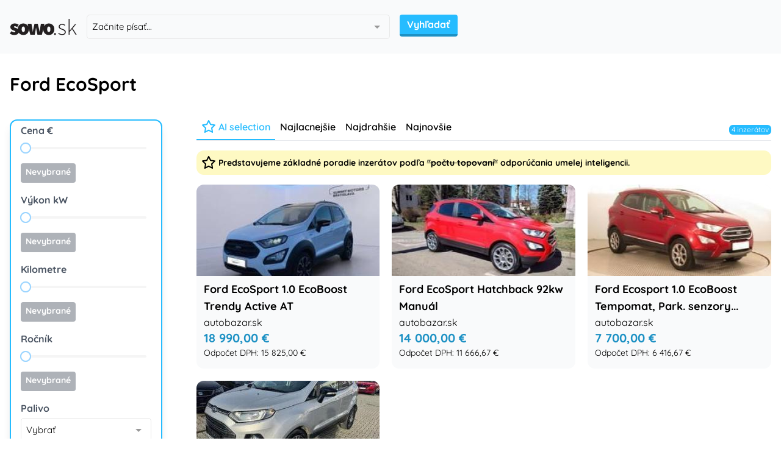

--- FILE ---
content_type: image/svg+xml
request_url: https://sowo.sk/img/sowo-sk.svg
body_size: 2909
content:
<?xml version="1.0" encoding="UTF-8" standalone="no"?>
<!DOCTYPE svg PUBLIC "-//W3C//DTD SVG 1.1//EN" "http://www.w3.org/Graphics/SVG/1.1/DTD/svg11.dtd">
<svg width="100%" height="100%" viewBox="0 0 388 96" version="1.1" xmlns="http://www.w3.org/2000/svg" xmlns:xlink="http://www.w3.org/1999/xlink" xml:space="preserve" xmlns:serif="http://www.serif.com/" style="fill-rule:evenodd;clip-rule:evenodd;stroke-linejoin:round;stroke-miterlimit:1.41421;"><path d="M261.558,83.203c-2.86,0 -5.591,2.21 -5.591,5.98c0,3.64 2.731,5.85 5.591,5.85c2.859,0 5.46,-2.21 5.46,-5.85c0,-3.77 -2.601,-5.98 -5.46,-5.98" style="fill:#231f20;fill-rule:nonzero;"/><path d="M303.417,58.372c-7.41,-2.73 -14.691,-5.721 -14.691,-12.61c0,-5.721 4.42,-11.311 14.041,-11.311c6.37,0 10.79,2.47 14.95,5.59l3.12,-4.03c-4.55,-3.771 -11.18,-6.5 -17.811,-6.5c-13,0 -20.15,7.54 -20.15,16.64c0,10.66 10.4,14.431 19.891,17.811c7.15,2.6 15.211,5.98 15.211,13.78c0,6.631 -5.071,12.351 -14.822,12.351c-8.969,0 -14.56,-3.51 -19.89,-7.931l-3.38,4.291c5.59,4.68 13.65,8.58 22.881,8.58c13.52,0 21.06,-8.19 21.06,-17.551c0,-12.22 -10.66,-15.47 -20.41,-19.11" style="fill:#231f20;fill-rule:nonzero;"/><path d="M363.477,55.771l20.28,-24.701l-6.63,0l-30.811,37.832l-0.26,0l0,-68.902l-5.721,0l0,93.472l5.721,0l0,-17.03l14.041,-16.38l20.67,33.41l6.371,0l-23.661,-37.701Z" style="fill:#231f20;fill-rule:nonzero;"/><path d="M225.679,77.092c-6.76,0 -9.359,-6.24 -9.359,-16.121c0,-9.88 2.599,-16.12 9.359,-16.12c6.761,0 9.36,6.24 9.36,16.12c0,9.881 -2.599,16.121 -9.36,16.121m-147.418,0c-6.76,0 -9.36,-6.24 -9.36,-16.121c0,-9.88 2.6,-16.12 9.36,-16.12c6.76,0 9.36,6.24 9.36,16.12c0,9.881 -2.6,16.121 -9.36,16.121m147.418,-50.182c-11.785,0 -23.04,6.266 -28.609,17.584l3.653,-16.024l-20.54,0l-4.941,27.301c-1.04,6.501 -1.56,13.001 -2.6,19.76l-0.52,0c-1.299,-6.759 -2.34,-13.259 -3.9,-19.76l-6.24,-27.301l-18.981,0l-5.98,27.301c-1.561,6.24 -2.6,13.001 -3.641,19.76l-0.519,0c-1.04,-6.759 -1.56,-13.259 -2.6,-19.76l-4.94,-27.301l-22.101,0l4.041,16.837c-5.423,-11.832 -16.936,-18.397 -29,-18.397c-16.135,0 -31.29,11.734 -32.197,32.119c-2.916,-2.292 -6.378,-3.874 -9.662,-5.078c-6.5,-2.34 -12.221,-3.64 -12.221,-7.02c0,-2.601 1.951,-3.641 5.721,-3.641c4.03,0 8.58,2.08 13.26,5.46l0.063,-0.084c1.774,-5.695 4.81,-10.404 8.662,-14.022c-5.573,-3.99 -12.807,-7.734 -22.766,-7.734c-15.34,0 -25.74,8.321 -25.74,21.061c0,10.66 8.84,16.25 16.38,19.24c6.501,2.601 12.481,4.16 12.481,7.54c0,2.601 -1.82,3.901 -6.5,3.901c-4.551,0 -9.881,-2.081 -15.861,-6.5l-9.881,13.78c6.761,5.46 16.901,9.1 25.221,9.1c14.235,0 23.194,-5.738 26.434,-14.079c6.013,9.1 16.1,14.079 26.606,14.079c16.641,0 32.241,-12.48 32.241,-34.061c0,-0.844 -0.032,-1.67 -0.079,-2.486l8.397,34.987l25.481,0l4.42,-22.62c1.04,-5.981 1.82,-11.961 2.86,-19.112l0.52,0c1.041,7.151 2.08,13.131 3.12,19.112l4.681,22.62l26.001,0l7.549,-33.114c-0.002,0.205 -0.013,0.406 -0.013,0.613c0,21.581 15.599,34.061 32.24,34.061c16.642,0 32.241,-12.48 32.241,-34.061c0,-21.58 -15.599,-34.061 -32.241,-34.061" style="fill:#231f20;fill-rule:nonzero;"/></svg>